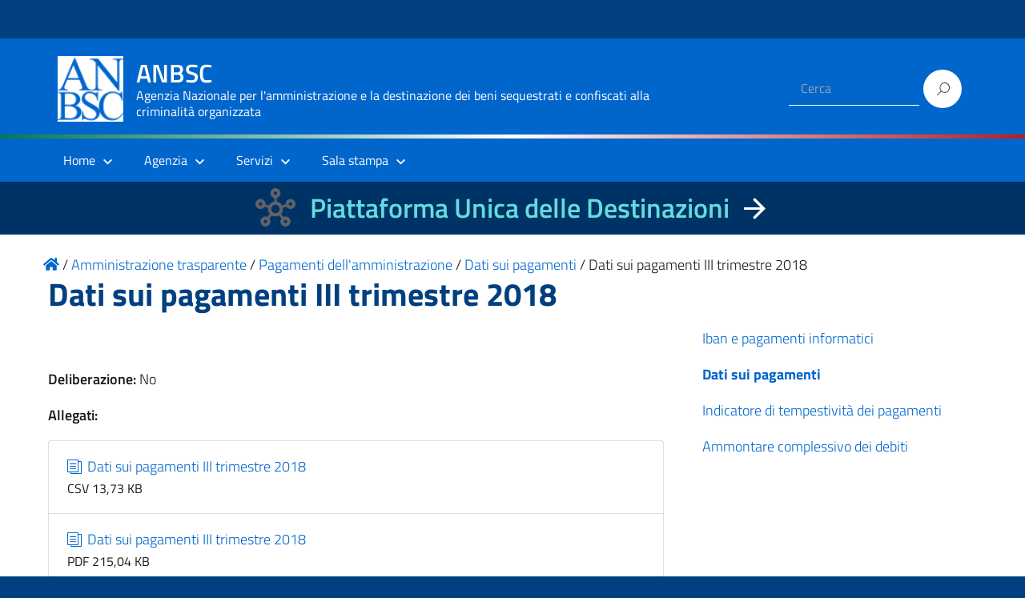

--- FILE ---
content_type: text/css
request_url: https://anbsc.it/wp-content/themes/design-italia-anbsc-child/style.css?ver=6.7.2
body_size: 3745
content:
/*
Theme Name:     Design Italia Child - ANBSC
Theme URI:      http://anbsc.it/
Description:    Tema Child per il tema Design Italia
Author:         ANBSC
Author URI:     http://anbsc.it/
Template:       design-italia
Version:        1.0
*/


.it-header-slim-wrapper{
    background-color: #014080;
}

.menu-main .menu-main .nav li ul a:hover, .menu-main .nav li:hover ul a{
    color: #014080!important;
    /*font-weight: bold;*/
}
.menu-main .nav ul li a{
    font-weight: bold;
    border-bottom: 1px solid #0accc6;

}
.menu-main .nav ul li ul li a{
    margin-left: 1.5em;
    font-weight: normal;
    border-bottom: 1px solid #fff;
}

h5.card-title{
    font-size: 1.4rem!important;
}

.anbsc_widget_home h3{
    display: none;
}

.home-widget{
    border-block-start: 1px solid rgba(0, 138, 255, 0.27);
}

/* Visibilità colonne datatables */
div.dt-button-collection {
    width: 280px;
}

.it-search-wrapper_mini{
    display: none;
}
@media screen and (max-width: 767px) {
    #ANBSC-top_header{
        display: none;
    }

    .it-search-wrapper{
        display: none!important;
    }

    .it-search-wrapper_mini{
        display: inherit;
        margin-top: 5px;
        height: 40px;
    }
    .searchform-mini input[type="text"],
    .searchform-mini [type="submit"] {
        width: calc(100% - 60px);
        height: 35px;
        float: left;
        padding-left: 15px;
        padding-right: 15px;
        background-color: #fff;
        border: none;
        box-shadow: 0 0 0 1px rgba(0, 0, 0, .1);
        color: black;
    }
    .searchform-mini [type="submit"] {
        width: 60px;
        background-color: #f6f6f6;
        text-indent: -99999px;
    }
    .searchform-mini:after {
        content: '\e831';
        font-family: "italia-icon-font";
        font-smoothing: antialiased;
        color: #0066cc;
        font-weight: bold;
        pointer-events: none;
        width: 60px;
        height: 60px;
        position: absolute;
        z-index: 99999;
        right: -14px;
        top: 10px;
    }
}


#home_lista_cat > li.cat-item {
    padding-bottom: 1em;
}

#home_lista_cat > li.cat-item > a {
    background-color: #0066cc;
    color: #ffffff;
    display: block;
    padding: .5em;
}

#anbsc_home-lista-categorie ul li{
    list-style: none;
}

#anbsc_home-lista-categorie ul ul li {
    padding-left: 1em;
    list-style-position: inside;
}
#anbsc_home-lista-categorie ul li {
    list-style: none;
}

ul,
ul li {
    padding-left: 1em;
    list-style: circle;
    list-style-position: inside;
}

#ANBSC-lista_articoli_tbl_wrapper > div.dt-buttons > div.dt-button-collection > div > button,
#ANBSC-lista_coadiutori_tbl_wrapper > div.dt-buttons > div.dt-button-collection > div > button{
    clear: both;
    display: block;
    width: 100%;
}
#ANBSC-lista_articoli_tbl_wrapper > div.dt-buttons > div.dt-button-collection > div > button.active,
#ANBSC-lista_coadiutori_tbl_wrapper > div.dt-buttons > div.dt-button-collection > div > button.active{
    background-color: #eee;
}
#ANBSC-lista_coadiutori_tbl_filter{
    display: none;
}

.ANBSC_trasparenza_cat_selected{
    font-weight: bold;
}

#footer > div.it-footer-small-prints.clearfix a
{
    color: #65dbde;
}

p {
    display: block;
    margin-block-start: 1em;
    margin-block-end: 1em;
    margin-inline-start: 0px;
    margin-inline-end: 0px;
}

[id$="dettaglio-testo"] p {
    font-family: inherit;
}

button, 
input[type="submit"] {
	background-color: #65dde0;
	box-shadow: none;
	color: #ffffff;
	font-weight: 600;
  padding: .6em 1.2em;
  text-transform: uppercase;
  -ms-touch-action: manipulation;
  touch-action: manipulation;
  vertical-align: middle;
  white-space: nowrap;
}
button:hover, 
input[type="submit"]:hover {
	cursor: pointer;
	background-color: #3cd5d7;
	color: #004a4d;
  border-color: #29cbd1;
}
